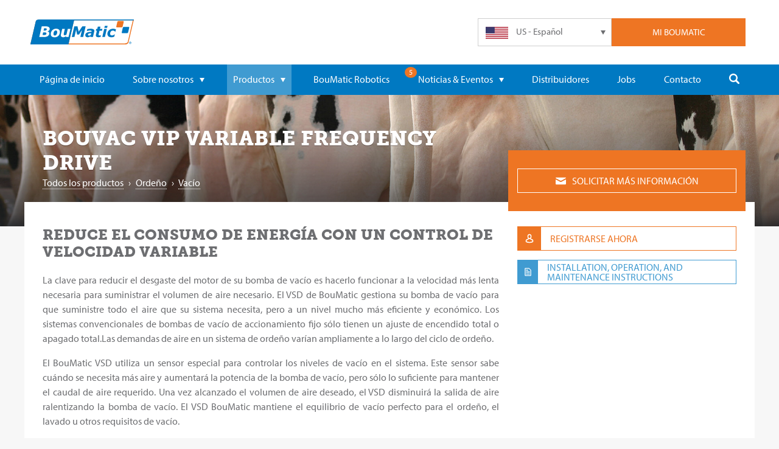

--- FILE ---
content_type: text/html; charset=UTF-8
request_url: https://boumatic.com/us_es/productos/bouvac-vip-variable-frequency-drive/
body_size: 10076
content:







<!DOCTYPE html>
<html lang="es">
<head>
	<meta charset="UTF-8">
	<meta name="viewport" content="width=device-width, initial-scale=1">

		<link rel="shortcut icon" href="/favicon.ico" type="image/x-icon">
	<link rel="icon" href="/favicon.ico" type="image/x-icon">

		<meta name="apple-mobile-web-app-title" content="BouMatic (es)" />
	<meta name="application-name" content="BouMatic (es)" />
	<meta name="msapplication-config" content=“/assets/icons/browserconfig.xml” />
	<meta name="theme-color" content="#0079c2" />
	<link rel="apple-touch-icon" sizes="180x180" href="/assets/img/icons/apple-touch-icon-180.png" />
	<link rel="manifest" href="/assets/img/icons/manifest.json" />
	<link rel="icon" type="image/png" href="/assets/img/icons/favicon-32.png" sizes="32x32" />
	<link rel="icon" type="image/png" href="/assets/img/icons/favicon-16.png" sizes="16x16" />

	<meta name="facebook-domain-verification" content="aodcp6h1jrdweh8qgqm172dfyvlaf9"/>
	<meta name="google-site-verification" content="ZGam9RQ9jQ8Pq0AMUvGhACY0mxvQyJ4kZ7461gdeOfk" />

				
	
		
	
	<link rel="stylesheet" type="text/css" href="/css/main.css">

	<!-- TypeKit -->
	<script src="https://use.typekit.net/ewe4npv.js"></script>
	<script>try{Typekit.load({ async: false });}catch(e){}</script>

	<script type="text/javascript">
		var _ss = _ss || [];
		_ss.push(['_setDomain', 'https://koi-3QNLZ0M3CG.marketingautomation.services/net']);
		_ss.push(['_setAccount', 'KOI-48J6F0II4O']);
		_ss.push(['_trackPageView']);

		(function () {
			window.runKoiTracking = function () {
				if (window.koiTrackingRan) {
					return;
				}

				
				window.koiTrackingRan = true;
				var ss = document.createElement('script');
				ss.type = 'text/javascript';
				ss.async = true;
				ss.src = 'https://KOI-3QNLZ0M3CG.marketingautomation.services/client/ss.js?ver=2.4.0';
				var scr = document.getElementsByTagName('script')[0];
				scr.parentNode.insertBefore(ss, scr);
			};
					})();
	</script>
<title>BouVac VIP Variable Frequency Drive | BouMatic</title>
<script>dl = [];
(function(w,d,s,l,i){w[l]=w[l]||[];w[l].push({'gtm.start':
new Date().getTime(),event:'gtm.js'});var f=d.getElementsByTagName(s)[0],
j=d.createElement(s),dl=l!='dataLayer'?'&l='+l:'';j.async=true;j.src=
'https://www.googletagmanager.com/gtm.js?id='+i+dl;f.parentNode.insertBefore(j,f);
})(window,document,'script','dl','GTM-N4X3VW7');
</script>
<script>!function(f,b,e,v,n,t,s){if(f.fbq)return;n=f.fbq=function(){n.callMethod?
n.callMethod.apply(n,arguments):n.queue.push(arguments)};if(!f._fbq)f._fbq=n;
n.push=n;n.loaded=!0;n.version='2.0';n.queue=[];t=b.createElement(e);t.async=!0;
t.src=v;s=b.getElementsByTagName(e)[0];s.parentNode.insertBefore(t,s)}(window,
document,'script','https://connect.facebook.net/en_US/fbevents.js');
fbq('init', '1092299681534471');
fbq('track', 'PageView');
</script><meta name="referrer" content="no-referrer-when-downgrade">
<meta name="robots" content="all">
<meta content="es" property="og:locale">
<meta content="da" property="og:locale:alternate">
<meta content="de" property="og:locale:alternate">
<meta content="fr" property="og:locale:alternate">
<meta content="nl" property="og:locale:alternate">
<meta content="en" property="og:locale:alternate">
<meta content="BouMatic" property="og:site_name">
<meta content="website" property="og:type">
<meta content="https://boumatic.com/us_es/productos/bouvac-vip-variable-frequency-drive/" property="og:url">
<meta content="BouVac VIP Variable Frequency Drive" property="og:title">
<meta name="twitter:card" content="summary_large_image">
<meta name="twitter:creator" content="@">
<meta name="twitter:title" content="BouVac VIP Variable Frequency Drive">
<meta name="google-site-verification" content="5S9pMskkOs5q1oioLs3nEmFseh_rLftJhUI_x8z9y2c">
<link href="https://boumatic.com/us_es/productos/bouvac-vip-variable-frequency-drive/" rel="canonical">
<link href="https://boumatic.com/us_es/" rel="home">
<link href="https://boumatic.com" rel="alternate" hreflang="x-default">
<link href="https://boumatic.com/cpresources/75bc1f34/ccc.css?v=1765809726" rel="stylesheet">
<script>var cccSiteUrl = "https://boumatic.com/us_es/";</script></head>

<body id="productos"><noscript><iframe src="https://www.googletagmanager.com/ns.html?id=GTM-N4X3VW7"
height="0" width="0" style="display:none;visibility:hidden"></iframe></noscript>

<noscript><img height="1" width="1" style="display:none"
src="https://www.facebook.com/tr?id=1092299681534471&ev=PageView&noscript=1" /></noscript>

	<div class="loading-overlay" style="display: none">
	<div class="square-spinner square-spinner--large"></div>
</div>
	

	<div id="container-main">
		<div class="warning cookie-consent">
		Esta página web utiliza cookies para almacenar su región de venta de BouMatic preferida y el idioma que haya elegido.
		<a href="javascript:;" class="btn inverted">VALE</a>
	</div>
		
		
						

<nav id="container-mobile-navigation">
	<img id="nav-icon-close" src="/assets/img/icons/close-button.svg" width="34" height="34" alt="cerrar la navegación móvil" />
	<ul id="navigation-mobile" class="column">
		<li>
			<form autocomplete="off" action="https://boumatic.com/us_es/search/results/">
				<input type="search" name="q" placeholder="Buscar..." />
				<input type="submit" value="" class="hide">
			</form>
			<svg class="navigation-desktop__icon">
				<use xlink:href="/img/svg-sprite/svg_sprite.svg#search"></use>
			</svg>
		</li>
		<li>
			<a
				href="https://boumatic.com/us_es/"
							>
				Página de inicio
			</a>
		</li>
		<li>
							<a
					href="https://boumatic.com/us_es/sobre-nosotros/"
									>
					Sobre nosotros
					<svg class="dropdown-arrow">
						<use xlink:href="/img/svg-sprite/svg_sprite.svg#dropdown-arrow"></use>
					</svg>
				</a>
						<ul>
									<li>
						<a
								href="https://boumatic.com/us_es/85-years-of-boumatic/"
														>
							85 years of BouMatic
						</a>
					</li>
													<li>
						<a
								href="https://boumatic.com/us_es/what-is-boumatic-club/"
														>
							Que es BouMatic Club
						</a>
					</li>
											</ul>
		</li>
		<li>
							<a
					href="https://boumatic.com/us_es/productos/"
					class="active"				>
					Productos
					<svg class="dropdown-arrow">
						<use xlink:href="/img/svg-sprite/svg_sprite.svg#dropdown-arrow"></use>
					</svg>
				</a>
						<ul id="navigation-mobile__products__drop-down">
													<li>
						<a
							href="https://boumatic.com/us_es/categorías-de-producto/us-1/products/robotics/"
													>
														<img class="icon-product" src="https://documents.boumatic.com/img/icons/categories/icon-robotics-gray.svg?v=1582713449" alt="Robótica" />
							Robótica
						</a>
					</li>
									<li>
						<a
							href="https://boumatic.com/us_es/categorías-de-producto/us-1/products/stalls/"
													>
														<img class="icon-product" src="https://documents.boumatic.com/img/icons/categories/icon-stalls-gray.svg?v=1582713449" alt="Casillas" />
							Casillas
						</a>
					</li>
									<li>
						<a
							href="https://boumatic.com/us_es/categorías-de-producto/us-1/products/milking/"
													>
														<img class="icon-product" src="https://documents.boumatic.com/img/icons/categories/icon-milking-gray.svg?v=1582713449" alt="Ordeño" />
							Ordeño
						</a>
					</li>
									<li>
						<a
							href="https://boumatic.com/us_es/categorías-de-producto/us-1/products/automation/"
													>
														<img class="icon-product" src="https://documents.boumatic.com/img/icons/categories/icon-automation-gray.svg?v=1582713449" alt="Automatización" />
							Automatización
						</a>
					</li>
									<li>
						<a
							href="https://boumatic.com/us_es/categorías-de-producto/us-1/products/c-i-p/"
													>
														<img class="icon-product" src="https://documents.boumatic.com/img/icons/categories/icon-cip-gray.svg?v=1582713449" alt="C.I.P." />
							C.I.P.
						</a>
					</li>
									<li>
						<a
							href="https://boumatic.com/us_es/categorías-de-producto/us-1/products/feeding-systems/"
													>
														<img class="icon-product" src="https://documents.boumatic.com/img/icons/categories/cow_feeding_grey.svg?v=1708504096" alt="Sistemas de alimentación" />
							Sistemas de alimentación
						</a>
					</li>
									<li>
						<a
							href="https://boumatic.com/us_es/categorías-de-producto/us-1/products/manure-handling/"
													>
														<img class="icon-product" src="https://documents.boumatic.com/img/icons/categories/icon-manure-handling-gray.svg?v=1582713449" alt="Manipulación de estiércol suspendida" />
							Manipulación de estiércol suspendida
						</a>
					</li>
									<li>
						<a
							href="https://boumatic.com/us_es/categorías-de-producto/us-1/products/cooling/"
													>
														<img class="icon-product" src="https://documents.boumatic.com/img/icons/categories/icon-cooling-gray.svg?v=1582713449" alt="Refrigeración" />
							Refrigeración
						</a>
					</li>
									<li>
						<a
							href="https://boumatic.com/us_es/categorías-de-producto/us-1/products/sheep-and-goat/"
													>
														<img class="icon-product" src="https://documents.boumatic.com/img/icons/categories/icon-sheep-and-goat-gray.svg?v=1582713449" alt="Ovejas y Cabras" />
							Ovejas y Cabras
						</a>
					</li>
									<li>
						<a
							href="https://boumatic.com/us_es/categorías-de-producto/us-1/products/glacier/"
													>
														<img class="icon-product" src="https://documents.boumatic.com/img/icons/categories/GLACIER_Dbl_GRY.svg?v=1649427733" alt="Glacier" />
							Glacier
						</a>
					</li>
									<li>
						<a
							href="https://boumatic.com/us_es/categorías-de-producto/us-1/maintenance-and-service/maintenance/"
													>
														<img class="icon-product" src="https://documents.boumatic.com/img/icons/categories/icon-maintenance-gray.svg?v=1582713449" alt="Mantenimiento" />
							Mantenimiento
						</a>
					</li>
									<li>
						<a
							href="https://boumatic.com/us_es/categorías-de-producto/us-1/maintenance-and-service/animal-equipment-hygiene/"
													>
														<img class="icon-product" src="https://documents.boumatic.com/img/icons/categories/icon-animal-hygiene-gray.svg?v=1582713449" alt="Higiene de animales" />
							Higiene de animales
						</a>
					</li>
									<li>
						<a
							href="https://boumatic.com/us_es/categorías-de-producto/us-1/maintenance-and-service/equipment-hygeine/"
													>
														<img class="icon-product" src="https://documents.boumatic.com/img/icons/categories/icon-equipment-hygiene-gray.svg?v=1582713449" alt="Higiene del equipo" />
							Higiene del equipo
						</a>
					</li>
									<li>
						<a
							href="https://boumatic.com/us_es/categorías-de-producto/us-1/maintenance-and-service/supplies/"
													>
														<img class="icon-product" src="https://documents.boumatic.com/img/icons/categories/icon-supplies-gray.svg?v=1582713449" alt="Artículos de consumo" />
							Artículos de consumo
						</a>
					</li>
									<li>
						<a
							href="https://boumatic.com/us_es/categorías-de-producto/us-1/maintenance-and-service/cow-comfort/"
													>
														<img class="icon-product" src="https://documents.boumatic.com/img/icons/categories/icon-cow-comfort-gray.svg?v=1582713449" alt="Comodidad de vaca" />
							Comodidad de vaca
						</a>
					</li>
													<li>
						<a href="https://boumatic.com/us_es/promociones-de-venta/">
							<svg class="icon-product">
								<use xlink:href="/img/svg-sprite/svg_sprite.svg#promotions"></use>
							</svg>
							Todas las ofertas de productos
						</a>
					</li>
																					<li>
						<a href="https://boumatic.com/us_es/testimonials/">
							<svg class="icon-product">
								<use xlink:href="/img/svg-sprite/svg_sprite.svg#chat"></use>
							</svg>
							Testimonials
						</a>
					</li>
													<li>
						<a href="https://boumatic.com/us_es/biblioteca-tecnica-public/">
							<svg class="icon-product">
								<use xlink:href="/img/svg-sprite/svg_sprite.svg#file"></use>
							</svg>
							SDS Library
						</a>
					</li>
							</ul>
		</li>
		<li>
			<a
				href="https://boumatic.com/us_es/robotics/"
							>
				BouMatic Robotics
			</a>
		</li>
							<li class="dead-end">
				<a
					href="javascript:;"
									>
					Noticias &amp; Eventos
					<svg class="dropdown-arrow">
						<use xlink:href="/img/svg-sprite/svg_sprite.svg#dropdown-arrow"></use>
					</svg>
				</a>
				<ul>
					<li>
						<a
							href="https://boumatic.com/us_es/noticias/"
													>
							Noticias
						</a>
					</li>
					<li>
						<a
							href="https://boumatic.com/us_es/eventos/"
													>
							Eventos
						</a>
					</li>
																					<li>
							<a
								href="https://boumatic.com/us_es/expert-blog/"
															>
								Expert blog
							</a>
						</li>
									</ul>
			</li>
							<li>
				<a
					href="https://boumatic.com/us_es/distribuidores/"
									>
					Distribuidores
				</a>
			</li>
							<li>
				<a
					href="https://boumatic.com/us_es/empleos/"
									>
					Jobs
				</a>
		</li>
							<li>
				<a
					href="https://boumatic.com/us_es/contacto/"
									>
					Contacto
				</a>
			</li>
		        	</ul>
</nav>

	<div class="overlay align-center-middle"></div>

	<div id="container-website">
		<div class="header-top-bar row-full-width">
			<div class="row small-collapse">
				<div id="header-top-bar__container" class="column align-middle">
					<a href="https://boumatic.com/us_es/" class="medium-3 medium-push-1 large-6 column logo hide-for-small-only ">
													<img src="/assets/img/layout/logo-boumatic.svg" width="393" height="86" alt="BouMatic (es)" />
											</a>
					<div class="small-2 medium-1 medium-pull-3 column align-center-middle hide-for-large" id="header-top-bar__btn-mobile-nav">
						<div id="nav-icon">
							<span></span>
							<span></span>
							<span></span>
							<span></span>
						</div>
					</div>
					<div class="small-10 medium-8 large-6 column align-right-flex header-top-bar__container__button-bar">
						<ul class="small-6 medium-3 column header-top-bar__btn-login">
			<li>Mi BouMatic</li>
	</ul>
						<ul class="small-6 medium-3 column header-top-bar__language-selector">
	<svg class="dropdown-arrow">
		<use xlink:href="/img/svg-sprite/svg_sprite.svg#dropdown-arrow"></use>
	</svg>

			
	<li class="current">
		<a href="javascript:;">
			<img class="flag" src="/assets/img/flags/us-es.svg" width="37" height="20" alt="US - Español" />
			<span class="show-for-small-only">US - ES</span><span class="hide-for-small-only">US - Español</span>
		</a>
	</li>

									
										
						<li class="hide">
				<a href="https://boumatic.com/us_es/language-select/change-language/?localeAndRegion=us_en&amp;regionId=280&amp;currentRegionId=280&amp;elementId=1253871&amp;elementType=entry">
					<img class="flag" src="/assets/img/flags/us-en.svg" width="37" height="20" alt="US - English" />
					<span class="show-for-small-only">US - EN</span><span class="hide-for-small-only">US - English</span>
				</a>
			</li>
											
										
														
										
						<li class="hide">
				<a href="https://boumatic.com/us_es/language-select/change-language/?localeAndRegion=eu_en&amp;regionId=281&amp;currentRegionId=280&amp;elementId=1253871&amp;elementType=entry">
					<img class="flag" src="/assets/img/flags/eu-en.svg" width="37" height="20" alt="Europe - English" />
					<span class="show-for-small-only">EU - EN</span><span class="hide-for-small-only">Europe - English</span>
				</a>
			</li>
											
										
						<li class="hide">
				<a href="https://boumatic.com/us_es/language-select/change-language/?localeAndRegion=eu_nl&amp;regionId=281&amp;currentRegionId=280&amp;elementId=1253871&amp;elementType=entry">
					<img class="flag" src="/assets/img/flags/eu-nl.svg" width="37" height="20" alt="Europe - Nederlands" />
					<span class="show-for-small-only">EU - NL</span><span class="hide-for-small-only">Europe - Nederlands</span>
				</a>
			</li>
											
										
						<li class="hide">
				<a href="https://boumatic.com/us_es/language-select/change-language/?localeAndRegion=eu_fr&amp;regionId=281&amp;currentRegionId=280&amp;elementId=1253871&amp;elementType=entry">
					<img class="flag" src="/assets/img/flags/eu-fr.svg" width="37" height="20" alt="Europe - Français" />
					<span class="show-for-small-only">EU - FR</span><span class="hide-for-small-only">Europe - Français</span>
				</a>
			</li>
											
										
						<li class="hide">
				<a href="https://boumatic.com/us_es/language-select/change-language/?localeAndRegion=eu_de&amp;regionId=281&amp;currentRegionId=280&amp;elementId=1253871&amp;elementType=entry">
					<img class="flag" src="/assets/img/flags/eu-de.svg" width="37" height="20" alt="Europe - Deutsch" />
					<span class="show-for-small-only">EU - DE</span><span class="hide-for-small-only">Europe - Deutsch</span>
				</a>
			</li>
											
										
						<li class="hide">
				<a href="https://boumatic.com/us_es/language-select/change-language/?localeAndRegion=eu_da&amp;regionId=281&amp;currentRegionId=280&amp;elementId=1253871&amp;elementType=entry">
					<img class="flag" src="/assets/img/flags/eu-da.svg" width="37" height="20" alt="Europe - Dansk" />
					<span class="show-for-small-only">EU - DA</span><span class="hide-for-small-only">Europe - Dansk</span>
				</a>
			</li>
											
										
						<li class="hide">
				<a href="https://boumatic.com/us_es/language-select/change-language/?localeAndRegion=eu_ru&amp;regionId=281&amp;currentRegionId=280&amp;elementId=1253871&amp;elementType=entry">
					<img class="flag" src="/assets/img/flags/eu-ru.svg" width="37" height="20" alt="Europe - Русский" />
					<span class="show-for-small-only">EU - RU</span><span class="hide-for-small-only">Europe - Русский</span>
				</a>
			</li>
														
										
						<li class="hide">
				<a href="https://boumatic.com/us_es/language-select/change-language/?localeAndRegion=ca_en&amp;regionId=2411&amp;currentRegionId=280&amp;elementId=1253871&amp;elementType=entry">
					<img class="flag" src="/assets/img/flags/ca-en.svg" width="37" height="20" alt="Canada - English" />
					<span class="show-for-small-only">CA - EN</span><span class="hide-for-small-only">Canada - English</span>
				</a>
			</li>
											
										
						<li class="hide">
				<a href="https://boumatic.com/us_es/language-select/change-language/?localeAndRegion=ca_fr&amp;regionId=2411&amp;currentRegionId=280&amp;elementId=1253871&amp;elementType=entry">
					<img class="flag" src="/assets/img/flags/ca-fr.svg" width="37" height="20" alt="Canada - Français" />
					<span class="show-for-small-only">CA - FR</span><span class="hide-for-small-only">Canada - Français</span>
				</a>
			</li>
						</ul>
						<div class="login-box column hide">
			<div class="login-box__box">
			<form id="login-form" method="post" accept-charset="UTF-8">
				<input type="hidden" name="CRAFT_CSRF_TOKEN" value="oqaQCjjXZniVHlNUtzVxvw0vhNZvToSoX2Nx5dTL6Mu1LFxHJgIyvs709T5o5x43rFQLAfZXGNdaVtCTBirsxwUJB7O6gYmD0k4wEX86Ae4=">
				<input type="hidden" name="action" value="users/login">
				<input
					id="login-box-login-name"
					name="loginName"
					value=""
					type="text"
					autocomplete="username"
					placeholder="Nombre de usuario o correo electrónico"
				/>
				<input
					id="login-box-password"
					name="password"
					type="password"
					placeholder="Contraseña"
					autocomplete="current-password"
				/>
				<div class="toggle-with-text">
					<label class="switch on-color-light">
						<input type="checkbox" name="rememberMe" value="1" />
						<span class="slider round"></span>
					    <span>Recúerdame</span>
					</label>
				</div>
				<input type="submit" class="btn btn-login" value="inicio de sesión">
				<a href="https://boumatic.com/us_es/user/registration/" class="btn btn-register">registrarse</a>
			</form>
						<div class="small" style="text-align: center;">
				<a href="https://boumatic.com/us_es/user/forgot-password/">¿Ha olvidado su contraseña</a>
			</div>
		</div>
	</div>
					</div>
				</div>
			</div>
		</div>

		<div class="row show-for-small-only align-center" id="header-logo-bar">
			<a href="https://boumatic.com/us_es/" class="logo column ">
									<img src="/assets/img/layout/logo-boumatic.svg" alt="BouMatic (es)" />
							</a>
		</div>

			
<div data-news-counter="5" style="display:none;"></div>

					

<nav id="navigation-desktop__container" class="row-full-width hide-for-small-only hide-for-medium-only">
	<div class="row">
		<ul id="navigation-desktop" class="column">
			<li>
				<a
					href="https://boumatic.com/us_es/"
									>
					Página de inicio
				</a>
			</li>

						<li>
									<a
						href="https://boumatic.com/us_es/sobre-nosotros/"
											>
						Sobre nosotros
						<svg class="dropdown-arrow">
							<use xlink:href="/img/svg-sprite/svg_sprite.svg#dropdown-arrow"></use>
						</svg>
					</a>
								<ul class="nav-drop-down">
											<li>
							<a
								href="https://boumatic.com/us_es/85-years-of-boumatic/"
															>
								85 years of BouMatic
							</a>
						</li>
																<li>
							<a
								href="https://boumatic.com/us_es/what-is-boumatic-club/"
															>
								Que es BouMatic Club
							</a>
						</li>
														</ul>
			</li>

			<li>
									<a
						href="https://boumatic.com/us_es/productos/"
						class="active"					>
						Productos
						<svg class="dropdown-arrow">
							<use xlink:href="/img/svg-sprite/svg_sprite.svg#dropdown-arrow"></use>
						</svg>
					</a>
								<div id="navigation-desktop__products__drop-down" class="medium-12 column nav-drop-down">
					<div class="row">
																																	<ul class="medium-4 column navigation-desktop__products__drop-down__col">
															<li>
									<a
										href="https://boumatic.com/us_es/categorías-de-producto/us-1/products/robotics/"
																			>
																				<img class="icon-product" src="https://documents.boumatic.com/img/icons/categories/icon-robotics.svg?v=1582713449" alt="Robótica" />
										Robótica
									</a>
								</li>
																																			<li>
									<a
										href="https://boumatic.com/us_es/categorías-de-producto/us-1/products/stalls/"
																			>
																				<img class="icon-product" src="https://documents.boumatic.com/img/icons/categories/icon-stalls.svg?v=1582713449" alt="Casillas" />
										Casillas
									</a>
								</li>
																																			<li>
									<a
										href="https://boumatic.com/us_es/categorías-de-producto/us-1/products/milking/"
																			>
																				<img class="icon-product" src="https://documents.boumatic.com/img/icons/categories/icon-milking.svg?v=1582713449" alt="Ordeño" />
										Ordeño
									</a>
								</li>
																																			<li>
									<a
										href="https://boumatic.com/us_es/categorías-de-producto/us-1/products/automation/"
																			>
																				<img class="icon-product" src="https://documents.boumatic.com/img/icons/categories/icon-automation.svg?v=1582713449" alt="Automatización" />
										Automatización
									</a>
								</li>
																																			<li>
									<a
										href="https://boumatic.com/us_es/categorías-de-producto/us-1/products/c-i-p/"
																			>
																				<img class="icon-product" src="https://documents.boumatic.com/img/icons/categories/icon-cip.svg?v=1582713449" alt="C.I.P." />
										C.I.P.
									</a>
								</li>
															</ul>
								<ul class="medium-4 column navigation-desktop__products__drop-down__col">
																																			<li>
									<a
										href="https://boumatic.com/us_es/categorías-de-producto/us-1/products/feeding-systems/"
																			>
																				<img class="icon-product" src="/assets/img/icons/categories/icon-fallback.svg" alt="Sistemas de alimentación" />
										Sistemas de alimentación
									</a>
								</li>
																																			<li>
									<a
										href="https://boumatic.com/us_es/categorías-de-producto/us-1/products/manure-handling/"
																			>
																				<img class="icon-product" src="https://documents.boumatic.com/img/icons/categories/icon-manure-handling.svg?v=1582713451" alt="Manipulación de estiércol suspendida" />
										Manipulación de estiércol suspendida
									</a>
								</li>
																																			<li>
									<a
										href="https://boumatic.com/us_es/categorías-de-producto/us-1/products/cooling/"
																			>
																				<img class="icon-product" src="https://documents.boumatic.com/img/icons/categories/icon-cooling.svg?v=1582713449" alt="Refrigeración" />
										Refrigeración
									</a>
								</li>
																																			<li>
									<a
										href="https://boumatic.com/us_es/categorías-de-producto/us-1/products/sheep-and-goat/"
																			>
																				<img class="icon-product" src="https://documents.boumatic.com/img/icons/categories/icon-sheep-and-goat.svg?v=1582713449" alt="Ovejas y Cabras" />
										Ovejas y Cabras
									</a>
								</li>
																																			<li>
									<a
										href="https://boumatic.com/us_es/categorías-de-producto/us-1/products/glacier/"
																			>
																				<img class="icon-product" src="https://documents.boumatic.com/img/icons/categories/GLACIER_Dbl_WHT.png?v=1649185600" alt="Glacier" />
										Glacier
									</a>
								</li>
															</ul>
								<ul class="medium-4 column navigation-desktop__products__drop-down__col">
																																			<li>
									<a
										href="https://boumatic.com/us_es/categorías-de-producto/us-1/maintenance-and-service/maintenance/"
																			>
																				<img class="icon-product" src="https://documents.boumatic.com/img/icons/categories/icon-maintenance.svg?v=1582713449" alt="Mantenimiento" />
										Mantenimiento
									</a>
								</li>
																																			<li>
									<a
										href="https://boumatic.com/us_es/categorías-de-producto/us-1/maintenance-and-service/animal-equipment-hygiene/"
																			>
																				<img class="icon-product" src="https://documents.boumatic.com/img/icons/categories/icon-animal-hygiene.svg?v=1582713449" alt="Higiene de animales" />
										Higiene de animales
									</a>
								</li>
																																			<li>
									<a
										href="https://boumatic.com/us_es/categorías-de-producto/us-1/maintenance-and-service/equipment-hygeine/"
																			>
																				<img class="icon-product" src="https://documents.boumatic.com/img/icons/categories/icon-equipment-hygiene.svg?v=1582713449" alt="Higiene del equipo" />
										Higiene del equipo
									</a>
								</li>
																																			<li>
									<a
										href="https://boumatic.com/us_es/categorías-de-producto/us-1/maintenance-and-service/supplies/"
																			>
																				<img class="icon-product" src="https://documents.boumatic.com/img/icons/categories/icon-supplies.svg?v=1582713449" alt="Artículos de consumo" />
										Artículos de consumo
									</a>
								</li>
																																			<li>
									<a
										href="https://boumatic.com/us_es/categorías-de-producto/us-1/maintenance-and-service/cow-comfort/"
																			>
																				<img class="icon-product" src="https://documents.boumatic.com/img/icons/categories/icon-cow-comfort.svg?v=1582713449" alt="Comodidad de vaca" />
										Comodidad de vaca
									</a>
								</li>
															</ul>
								<ul class="medium-4 column navigation-desktop__products__drop-down__col">
																						</ul>
																		</div>
					<div class="row">
													<div class="column medium-6 half-padding-right">
								<a
									href="https://boumatic.com/us_es/promociones-de-venta/"
									class="btn btn-secondary in-nav "
								>
									<svg class="navigation-desktop__icon">
										<use xlink:href="/img/svg-sprite/svg_sprite.svg#promotions"></use>
									</svg>
									Todas las ofertas de productos
								</a>
							</div>
																									<div class="column medium-6 half-padding-left">
								<a
									href="https://boumatic.com/us_es/testimonials/"
									class="btn btn-secondary in-nav "
								>
									<svg class="navigation-desktop__icon">
										<use xlink:href="/img/svg-sprite/svg_sprite.svg#chat"></use>
									</svg>
									Testimonials
								</a>
							</div>
											</div>
											<div class="row">
							<div class="column">
								<a
									href="https://boumatic.com/us_es/biblioteca-tecnica-public/"
									class="btn btn-secondary in-nav "
								>
									<svg class="navigation-desktop__icon">
										<use xlink:href="/img/svg-sprite/svg_sprite.svg#file"></use>
									</svg>
									SDS Library
								</a>
							</div>
						</div>
									</div>
			</li>
			<li>
				<a
					href="https://boumatic.com/us_es/robotics/"
									>
					BouMatic Robotics
				</a>
			</li>
										<li class="dead-end">
					<div class="news-counter-ball" style="display:none;"></div>
					<a
						href="javascript:;"
											>
						Noticias &amp; Eventos
						<svg class="dropdown-arrow">
							<use xlink:href="/img/svg-sprite/svg_sprite.svg#dropdown-arrow"></use>
						</svg>
					</a>
					<ul class="nav-drop-down">
													<li>
								<a
									href="https://boumatic.com/us_es/noticias/"
																	>
									Noticias
								</a>
							</li>
																			<li>
								<a
									href="https://boumatic.com/us_es/eventos/"
																	>
									Eventos
								</a>
							</li>
																															<li>
								<a
									href="https://boumatic.com/us_es/expert-blog/"
																	>
									Expert blog
								</a>
							</li>
											</ul>
				</li>
										<li>
					<a
						href="https://boumatic.com/us_es/distribuidores/"
											>
						Distribuidores
					</a>
				</li>
															<li>
						<a
							href="https://boumatic.com/us_es/empleos/"
													>
							Jobs
						</a>
					</li>
													<li>
						<a
							href="https://boumatic.com/us_es/contacto/"
													>
							Contacto
						</a>
					</li>
										<li id="navigation-desktop__search">
				<a href="javascript:;">
					<svg class="navigation-desktop__icon">
						<use xlink:href="/img/svg-sprite/svg_sprite.svg#search"></use>
					</svg>
				</a>
			</li>
		</ul>
	</div>
</nav>
		
		<div id="search-desktop" class="row-full-width hide-for-small-only">
			<div class="row">
				<form autocomplete="off" action="https://boumatic.com/us_es/search/results/">
					<input type="search" name="q" placeholder="Escriba sus términos de búsqueda y presione la tecla Entrar..." />
					<input type="submit" value="" class="hide">
				</form>
				<span class="search-desktop__close">&#10006;</span>
			</div>
		</div>

		<div id="container-nav-push">
				
	
								
						<div
		id="header-hero"
		class="no-swiper"
 		style="background-image: linear-gradient(to top, rgba(29, 32, 36, .9), rgba(29, 32, 36, .7) 10%, rgba(29, 32, 36, 0) 180px), url('https://documents.boumatic.com/img/hero/fallback/_heroImageDesktop/cows-8.jpg?v=1765809761%2C0.24%2C0.5'); background-position: 24% 50%;"
	>
		<div class="row page-header column">
			<div class="medium-8 xlarge-9 column">
				<h1>BouVac VIP Variable Frequency Drive</h1>
				<ul class="breadcrumbs">
																											<li><a href="https://boumatic.com/us_es/productos/">Todos los productos</a></li>
					<span>&#x203A;</span>
																		<li><a href="https://boumatic.com/us_es/categorías-de-producto/us-1/products/milking/">Ordeño</a></li>
																															<span>&#x203A;</span>									<li><a href="https://boumatic.com/us_es/categorías-de-producto/us-1/products/milking/vacuum/">Vacío</a></li>
																																																																																																																									</ul>
			</div>
							<div class="medium-4 xlarge-3 column btn-info-request-container align-center-middle ">
					<a href="https://boumatic.com/us_es/contacto/?subject=BouVac VIP Variable Frequency Drive info request&type=info" class="btn btn-info-request btn-primary">
						<svg class="navigation-desktop__icon">
							<use xlink:href="/img/svg-sprite/svg_sprite.svg#mail"></use>
						</svg>
						Solicitar más información
					</a>
				</div>
					</div>
	</div>

	<div id="container-background" class="column">
				<div class="row container-content">
			<div class="container-content-inner">
																																																																																																																			
												
				<aside class="build-block small-12 medium-4 medium-push-8 xlarge-3 xlarge-push-9">
																<a href="https://boumatic.com/us_es/user/registration" class="btn btn-secondary with-icon special">
							<svg>
								<use xlink:href="/img/svg-sprite/svg_sprite.svg#user"></use>
							</svg>
							registrarse ahora
						</a>
																																												<a href="https://boumatic.com/us_es/modals/modal-file-download?regionId=280&entryId=1253871&fileId=1975197&fileType=btn" class="btn btn-secondary with-icon modal-info" data-effect="mfp-zoom-in">
	<svg>
		<use xlink:href="/img/svg-sprite/svg_sprite.svg#file"></use>
	</svg>
	Installation, Operation, and Maintenance Instructions
	</a>
																																			</aside>

				<div class="build-block small-12 medium-8 medium-pull-4 xlarge-9 xlarge-pull-3">
					<h2>REDUCE EL CONSUMO DE ENERGÍA CON UN CONTROL DE VELOCIDAD VARIABLE</h2>					<p>La clave para reducir el desgaste del motor de su bomba de vacío es hacerlo funcionar a la velocidad más lenta necesaria para suministrar el volumen de aire necesario. El VSD de BouMatic gestiona su bomba de vacío para que suministre todo el aire que su sistema necesita, pero a un nivel mucho más eficiente y económico. Los sistemas convencionales de bombas de vacío de accionamiento fijo sólo tienen un ajuste de encendido total o apagado total.Las demandas de aire en un sistema de ordeño varían ampliamente a lo largo del ciclo de ordeño.</p>

<p>El BouMatic VSD utiliza un sensor especial para controlar los niveles de vacío en el sistema. Este sensor sabe cuándo se necesita más aire y aumentará la potencia de la bomba de vacío, pero sólo lo suficiente para mantener el caudal de aire requerido. Una vez alcanzado el volumen de aire deseado, el VSD disminuirá la salida de aire ralentizando la bomba de vacío. El VSD BouMatic mantiene el equilibrio de vacío perfecto para el ordeño, el lavado u otros requisitos de vacío.</p>


<p>Investigaciones científicas recientes han determinado que la cantidad de flujo de aire realmente utilizada para el ordeño en "estado estacionario" -cuando todas las unidades de ordeño están conectadas sin pezoneras chirriantes ni fugas de aire- es de tan sólo 1 a 2 cfm (30 a 60 L/min) por unidad. Hay momentos durante el ordeño en los que se requiere un flujo de aire adicional, como cuando se fijan las unidades, cuando hay una pezonera que chilla o cuando se cae una unidad de ordeño. También hay momentos durante la limpieza del sistema de ordeño en que se necesita flujo de aire adicional, como cuando un inyector de aire admite aire atmosférico en la línea de leche para formar una "babosa de lavado". Un variador de velocidad BouMatic es la forma de lograr la cantidad correcta de flujo de aire para su sistema.</p>
				</div>
			
																						    				    				    				    				    				            	
	
			<div class="build-block small-12 cb-text medium-8">
									<h2>LAS VENTAJAS DE UN VISTAZO</h2>						<p>CONSEGUIR AHORROS ELÉCTRICOS</p>
<ul><li>Las pruebas realizadas en las granjas han permitido ahorrar más de un 60% de electricidad. Las bombas de vacío de velocidad constante producen mucho más caudal de aire del necesario para el ordeño o para la limpieza de un sistema de ordeño. Tradicionalmente, se utilizan una o más bombas de vacío para producir un caudal de aire constante mínimo de 170 L/min por unidad de ordeño.</li></ul>
<p>FUNCIONAMIENTO MÁS SILENCIOSO</p>
<ul><li>Una bomba de vacío equipada con un variador de velocidad BouMatic funcionará frecuentemente a la mitad de las RPM a las que funcionaría si no estuviera equipada con un variador de velocidad. Cuando una bomba de vacío funciona a velocidades más lentas, es más silenciosa.</li></ul>
<p>PANTALLA ANTIRRUIDO</p>
<ul><li>El controlador incorpora un escudo electrónico contra el ruido para que el funcionamiento del VSD no interfiera con las comunicaciones electrónicas de los sistemas informatizados.</li></ul>
<p>PROLONGA LA VIDA ÚTIL DE LA BOMBA DE VACÍO</p>
<ul><li>Reducción del desgaste de la bomba de vacío al disminuir las RPM.</li></ul>
<p>ESTADO DE FUNCIONAMIENTO OPCIONAL</p>
<ul><li>Un interruptor del sistema ofrece la opción de alternar entre el funcionamiento a velocidad variable y a velocidad constante.</li></ul>
<p>CUMPLE LAS NORMAS DE SEGURIDAD</p>
<ul><li>Controlador con certificación CSA, UL o CE: la prueba de seguridad y calidad de todo el mundo.</li></ul>
<p>USO PARA BOMBAS DE RESERVA</p>
<ul><li>El controlador BouMatic BouVac VIP puede instalarse para hacer funcionar una segunda bomba de vacío de reserva.</li></ul>
		</div>
	            				    											    				    				    				    				    				            					<figure class="build-block small-12 align-img-top medium-4">
									<img src="https://documents.boumatic.com/img/visuals/bouvac-vip-variable-frequency-drive/_bodyImage/vsd_ACS580_Catalogue_RevH_FR-3.jpg?v=1765811254" width="1200" height="1365" alt="">
					</figure>
	            				    				</div>
		</div>
	</div>
	
			<footer class="row">
									<div class="social-icons">
				<a href="https://www.linkedin.com/company/boumatic" target="_blank">
			<svg class="icon-footer">
				<use xlink:href="/img/svg-sprite/svg_sprite.svg#linkedin"></use>
			</svg>
		</a>
				<a href="https://www.facebook.com/BouMatic" target="_blank">
			<svg class="icon-footer">
				<use xlink:href="/img/svg-sprite/svg_sprite.svg#facebook"></use>
			</svg>
		</a>
				<a href="https://www.youtube.com/user/boumatic" target="_blank">
			<svg class="icon-footer">
				<use xlink:href="/img/svg-sprite/svg_sprite.svg#youtube"></use>
			</svg>
		</a>
				<a href="https://www.instagram.com/weareboumatic" target="_blank">
			<svg class="icon-footer">
				<use xlink:href="/img/svg-sprite/svg_sprite.svg#instagram"></use>
			</svg>
		</a>
	</div>
								<div>
																				© 2026 BouMatic (es) - Todos los derechos reservados
											- <a class="text-link" href="https://boumatic.com/us_es/privacy-policy/">Privacy policy</a>
																					- <a class="text-link" href="https://boumatic.com/us_es/cookie-policy/">Cookie policy</a>
									</div>
			</footer>
		</div>
	</div>
</div>

<script>
	window.locale = "es";
	window.siteUrl = "https://boumatic.com/us_es/";
</script>

<script src="/js/all.js"></script>


<script>
    $(function () {
        // Init our own TypeScript code
        window.m = new main.Main();
        // SVG sprites support in IE
        svg4everybody();
        // SVG Injector
	    var mySVGsToInject = document.querySelectorAll('img.inject-me');
	    SVGInjector(mySVGsToInject);
	    		$(document).foundation();
		$('.js-timeline').Timeline();
		$('.modal-info').magnificPopup({
			type: 'ajax',
			removalDelay: 500, //delay removal by X to allow out-animation
			mainClass: 'mfp-fade',
			overflowY: 'hidden',
		});
		$('.modal-video').magnificPopup({
			type: 'iframe',
		});
    });
    </script>
<div id="ccc"><cookie-banner></cookie-banner></div><script type="application/ld+json">{"@context":"http://schema.org","@graph":[{"@type":"IndividualProduct","mainEntityOfPage":"https://boumatic.com/us_es/productos/bouvac-vip-variable-frequency-drive/","name":"BouVac VIP Variable Frequency Drive","url":"https://boumatic.com/us_es/productos/bouvac-vip-variable-frequency-drive/"},{"@id":"#identity","@type":"Organization"},{"@id":"#creator","@type":"Organization"},{"@type":"BreadcrumbList","description":"Breadcrumbs list","itemListElement":[{"@type":"ListItem","item":"https://boumatic.com/us_es/","name":"Página de inicio","position":1},{"@type":"ListItem","item":"https://boumatic.com/us_es/productos/","name":"Productos","position":2},{"@type":"ListItem","item":"https://boumatic.com/us_es/productos/bouvac-vip-variable-frequency-drive/","name":"BouVac VIP Variable Frequency Drive","position":3}],"name":"Breadcrumbs"}]}</script><script src="https://boumatic.com/cpresources/75bc1f34/ccc.js?v=1765809726"></script></body>
</html>


--- FILE ---
content_type: text/css
request_url: https://tags.srv.stackadapt.com/sa.css
body_size: -11
content:
:root {
    --sa-uid: '0-3807a31b-5144-55b4-7c39-553948220fde';
}

--- FILE ---
content_type: image/svg+xml
request_url: https://documents.boumatic.com/img/icons/categories/icon-maintenance.svg?v=1582713449
body_size: 685
content:
<?xml version="1.0" encoding="utf-8"?>
<!-- Generator: Adobe Illustrator 21.0.2, SVG Export Plug-In . SVG Version: 6.00 Build 0)  -->
<svg version="1.1" id="Layer_3" xmlns="http://www.w3.org/2000/svg" xmlns:xlink="http://www.w3.org/1999/xlink" x="0px" y="0px"
	 viewBox="0 0 512 512" enable-background="new 0 0 512 512" xml:space="preserve">
<path fill="#FFFFFF" d="M220.9,249.4c-56.1-48-105.2-88.4-152.3-131.1c-18.4-16.7-32.3-38.4-49.2-59C34.3,46,47,34.7,61.1,22.3
	c26.9,17.9,52.5,39.2,74.6,70.2c30.9,43.4,75.5,77.1,119.1,119.6c16.6-18.5,34.2-36.9,49.9-56.8c3.9-5,4.1-15.6,2-22.3
	C285.1,64.9,348.4-17.4,433.9,3.2c-16,16.2-30.1,31.7-45.4,45.9c-23.3,21.6-3.7,44.7-1.6,66.6c0.6,5.9,16.2,11.6,25.7,15.2
	c27.4,10.3,50.6,5,67.7-20.6c7.6-11.4,16.8-21.7,27.3-30.4c18.7,78.9-41.5,141.9-116.5,130.9c-9.3-1.4-21.6,2.9-29.2,8.8
	c-18.7,14.5-35.4,31.6-53.1,47.7c13.4,18.4,23,31.1,44.5,25.5c5.9-1.5,15.7,4.3,21.1,9.5c36.6,35.5,72.3,72,108.8,107.7
	c13.5,13.2,15.1,28.1,5.4,42.3c-8.6,12.6-19.8,24.3-31.9,33.5c-15.5,11.8-31.4,10.7-46.2-4.4c-35.1-36-71.2-70.9-106.2-107
	c-5.7-5.9-12.2-16.7-10.4-23c6-21.1-7.7-29.6-26-45.3c-18.5,20.8-37.4,41.1-55.1,62.5c-3.3,4-3.5,12.1-2.6,17.9
	c12.3,78.7-45.1,136.3-129.1,124c16.2-16.7,30-32.4,45.3-46.4c23.7-21.7,4.3-44.7,1.8-66.5c-0.7-6-16.3-11.4-25.8-15.1
	C76,372,53.6,376.7,36.4,401.3c-8,11.4-17.6,21.7-29.3,30.7c-11.3-34.7-4.7-64.3,16.3-90.1c24.7-30.4,58.3-46.5,96-37.9
	c26.2,5.9,40.9-1.3,57-18.9C187.3,273,201.8,264.4,220.9,249.4z"/>
</svg>


--- FILE ---
content_type: image/svg+xml
request_url: https://documents.boumatic.com/img/icons/categories/icon-equipment-hygiene.svg?v=1582713449
body_size: 521
content:
<?xml version="1.0" encoding="utf-8"?>
<!-- Generator: Adobe Illustrator 21.0.2, SVG Export Plug-In . SVG Version: 6.00 Build 0)  -->
<svg version="1.1" id="Layer_3" xmlns="http://www.w3.org/2000/svg" xmlns:xlink="http://www.w3.org/1999/xlink" x="0px" y="0px"
	 viewBox="0 0 512 512" enable-background="new 0 0 512 512" xml:space="preserve">
<path fill="#FFFFFF" d="M412.9,307.2c-6.7-27.3-19.7-51.9-35-75.2c-16.6-25.2-33.9-49.9-50.9-74.8C294.1,109,265.6,58.6,252.5,0
	c-0.5,1.4-0.8,2-1,2.7c-6.5,28.5-17,55.6-30.1,81.7c-17.6,35.2-39.8,67.5-62.3,99.6c-17.4,25-34.9,49.9-49.3,76.8
	c-19,35.7-27,73.2-20.1,113.6c6.4,37.6,21.4,70.7,49.6,96.9c30.2,28.1,66.7,40.5,107.6,41.4c33.6,0.8,65.3-5.5,94.3-23
	C409.3,448.5,426.9,363.9,412.9,307.2z M293.1,482.7l2.9-134.4l4.4,0c20.7,0.2,26.7-30.2,28.4-71.7c1.4-35-35-31-42.1-32.6
	c-7.1-1.6-34.9-1.3-34.9-1.3c-83.9-0.3-75.7,28.2-75.7,28.2s2.3,40.9,8.7,61.7c6.4,20.8,29.7,15.4,29.7,15.4l0.3,0l5.3,136.9
	c-63-14.6-109.9-71.1-109.9-138.5c0-78.5,63.7-142.2,142.2-142.2s142.2,63.7,142.2,142.2C394.5,410.8,351.7,465.2,293.1,482.7z"/>
</svg>


--- FILE ---
content_type: image/svg+xml
request_url: https://documents.boumatic.com/img/icons/categories/icon-cow-comfort-gray.svg?v=1582713449
body_size: 1036
content:
<?xml version="1.0" encoding="UTF-8"?>
<!-- Generator: Adobe Illustrator 15.1.0, SVG Export Plug-In . SVG Version: 6.00 Build 0)  -->
<svg xmlns="http://www.w3.org/2000/svg" xmlns:xlink="http://www.w3.org/1999/xlink" id="Layer_2" x="0px" y="0px" width="580px" height="580px" viewBox="0 0 580 580" xml:space="preserve">
<path fill="#6D6E71" d="M573.09,110.789c-8.156-21.863-45.766-21.637-73.859-20.73s-52.223,31.605-52.223,31.605  s-22.203-10.762-27.641-12.801s-15.18-3.852-15.18-3.852s-2.379-2.832-3.398-6.684c-2.152-8.043-10.309-21.07-29.906-33.758  c-19.258-12.461-26.621-23.449-31.492-26.848s-9.855-10.875-26.395-9.516c-6.57,0.566-13.934,0.68-24.695,0.68l0,0  c-10.875,0-15.746-0.113-22.316-0.68c-16.539-1.359-21.523,6.117-26.395,9.516s-12.234,14.387-31.492,26.848  c-19.598,12.688-27.641,25.715-29.906,33.758c-1.02,3.852-3.398,6.684-3.398,6.684s-9.742,1.813-15.18,3.852  s-27.641,12.801-27.641,12.801s-24.016-30.699-52.109-31.605c-28.094-1.02-65.59-1.133-73.859,20.73  c-8.156,21.863,17.445,51.996,36.137,68.309c18.578,16.313,31.039,28.547,52.902,24.016c21.863-4.418,19.145-10.422,29.68-9.402  c16.766,1.586,24.922,8.949,29.113,14.953c-2.719,12.121-4.078,25.715-2.492,41.234c1.699,16.539,57.094,180.117,58.113,188.613  c2.152,18.238-2.152,32.172-2.152,32.172c-3.285,8.723-2.039,12.688-2.719,19.484c-0.566,6.797,2.492,24.129,4.191,28.32  c2.266,5.664,9.969,22.656,13.594,25.828c3.625,3.059,7.477,6.797,28.547,6.797s40.102,0.113,40.102,0.113  c7.137,0.34,16.199,0.113,37.27-0.113s24.922-3.625,28.547-6.797c3.625-3.059,11.215-20.164,13.48-25.828  c1.699-4.191,4.758-21.523,4.191-28.32s0.566-10.762-2.719-19.484c0,0-4.418-13.934-2.152-32.172  c1.02-8.383,56.414-171.961,58.227-188.613c1.586-15.52,0.227-29.113-2.492-41.234c4.078-6.004,12.348-13.367,29.113-14.953  c10.535-1.02,7.816,4.984,29.68,9.402c21.863,4.531,34.324-7.816,52.902-24.016C555.645,162.785,581.359,132.652,573.09,110.789z   M327.043,197.563c-10.535,10.875-36.59,26.848-36.59,26.848s-24.355-14.387-35.91-25.262c-25.828-24.582-43.047-69.102-29-93.457  c20.277-35.23,64.91-1.02,64.91-1.02s36.816-32.059,61.965,0C368.391,125.063,352.191,171.508,327.043,197.563z"></path>
<rect x="4.531" y="27.98" fill="none" width="570.145" height="523.246"></rect>
</svg>


--- FILE ---
content_type: image/svg+xml
request_url: https://boumatic.com/assets/img/icons/close-button.svg
body_size: 312
content:
<?xml version="1.0" encoding="utf-8"?>
<!-- Generator: Adobe Illustrator 21.0.2, SVG Export Plug-In . SVG Version: 6.00 Build 0)  -->
<svg version="1.1" id="Capa_1" xmlns="http://www.w3.org/2000/svg" xmlns:xlink="http://www.w3.org/1999/xlink" x="0px" y="0px"
	 viewBox="0 0 512 512" enable-background="new 0 0 512 512" xml:space="preserve">
<polygon fill="#FFFFFF" points="512,51.2 460.8,0 256,204.8 51.2,0 0,51.2 204.8,256 0,460.8 51.2,512 256,307.2 460.8,512 
	512,460.8 307.2,256 "/>
</svg>


--- FILE ---
content_type: text/plain; charset=utf-8
request_url: https://tags.srv.stackadapt.com/saq_pxl?uid=p-WdRGSFvsdtfUTAmxZA3g&is_js=true&landing_url=https%3A%2F%2Fboumatic.com%2Fus_es%2Fproductos%2Fbouvac-vip-variable-frequency-drive%2F&t=BouVac%20VIP%20Variable%20Frequency%20Drive%20%7C%20BouMatic&tip=yWfE-w3cE5CV-kX_P58lRQLrLjnjnaszJ11g_x1dXAU&host=https%3A%2F%2Fboumatic.com&sa_conv_data_css_value=%20%220-3807a31b-5144-55b4-7c39-553948220fde%22&sa_conv_data_image_value=ffd8ffe000104a46494600010101006000600000ffdb004300080606070605080707070909080a0c140d0c0b0b0c1912130f141d1a1f1e1d1a1c1c20242e2720222c231c1c2837292c30313434341f27393d38323c2e333432ffdb0043010909090c0b0c180d0d1832211c213232323232323232323232323232323232323232323232323232323232323232323232323232323232323232323232323232ffc00011080001000103012200021101031101ffc4001f0000010501010101010100000000000000000102030405060708090a0bffc400b5100002010303020403050504040000017d01020300041105122131410613516107227114328191a1082342b1c11552d1f02433627282090a161718191a25262728292a3435363738393a434445464748494a535455565758595a636465666768696a737475767778797a838485868788898a92939495969798999aa2a3a4a5a6a7a8a9aab2b3b4b5b6b7b8b9bac2c3c4c5c6c7c8c9cad2d3d4d5d6d7d8d9dae1e2e3e4e5e6e7e8e9eaf1f2f3f4f5f6f7f8f9faffc4001f0100030101010101010101010000000000000102030405060708090a0bffc400b51100020102040403040705040400010277000102031104052131061241510761711322328108144291a1b1c109233352f0156272d10a162434e125f11718191a262728292a35363738393a434445464748494a535455565758595a636465666768696a737475767778797a82838485868788898a92939495969798999aa2a3a4a5a6a7a8a9aab2b3b4b5b6b7b8b9bac2c3c4c5c6c7c8c9cad2d3d4d5d6d7d8d9dae2e3e4e5e6e7e8e9eaf2f3f4f5f6f7f8f9faffda000c03010002110311003f00f7fa28a2803fffd93807a31b514455b47c39553948220fde12da817a&l_src=&l_src_d=&u_src=&u_src_d=&shop=false&sa-user-id-v3=s%253AAQAKIKEWhjBsBJGrQ7ICrF1f8LsV0c5OSne60mjE_fQUqpa6ELcBGAQg1f3KywYwAToE_kXKCEIEkMf_vg.vmyw%252FWqGazVM8IqJlvzLdgOtomsxjAk%252BXIJGzQDV4hI&sa-user-id-v2=s%253AOAejG1FEVbR8OVU5SCIP3hLagXo.5mywpdUxB9h9dHBj31Xv8XV9nc58y0WN03lURmPfLVs&sa-user-id=s%253A0-3807a31b-5144-55b4-7c39-553948220fde.TpAh0KZPKMOxmJlQ8OAiynD8BUbpXjFBgQIhKsOQplo
body_size: 19
content:
{"conversion_tracker_uids":null,"retargeting_tracker_uids":["hRFWATdSZ2cYVJ5NNGTgJn"],"lookalike_tracker_uids":null}

--- FILE ---
content_type: image/svg+xml
request_url: https://documents.boumatic.com/img/icons/categories/icon-milking-gray.svg?v=1582713449
body_size: 457
content:
<?xml version="1.0" encoding="UTF-8"?>
<!-- Generator: Adobe Illustrator 15.1.0, SVG Export Plug-In . SVG Version: 6.00 Build 0)  -->
<svg xmlns="http://www.w3.org/2000/svg" xmlns:xlink="http://www.w3.org/1999/xlink" id="Layer_3" x="0px" y="0px" width="580px" height="580px" viewBox="0 0 580 580" xml:space="preserve">
<path fill="#6D6E71" d="M286.262,352.984c-9.855,0-17.785-7.93-17.785-17.785v-17.445c0-9.855,7.93-17.785,17.785-17.785  s17.785,7.93,17.785,17.785v17.445C304.047,344.941,296.117,352.984,286.262,352.984L286.262,352.984z"></path>
<path fill="#6D6E71" d="M102.18,0c0,95.723,73.293,174.566,166.637,183.516v77.598c0,9.855,7.93,17.785,17.785,17.785  s17.785-7.93,17.785-17.785v-77.598c11.102-1.02,21.75-3.172,32.172-6.117v45.992c0,9.742,7.93,17.672,17.785,17.672  s17.785-7.93,17.785-17.672v-56.754c0-1.133-0.113-2.152-0.34-3.172c58.906-30.813,99.234-92.551,99.234-163.578h-35.457  c0,82.129-66.836,148.965-148.965,148.965S137.637,82.129,137.637,0"></path>
<g id="Layer_2">
	<path fill="#6D6E71" d="M399.883,580H173.547l-56.641-204.359h339.617L399.883,580z"></path>
</g>
</svg>


--- FILE ---
content_type: image/svg+xml
request_url: https://documents.boumatic.com/img/icons/categories/icon-manure-handling.svg?v=1582713451
body_size: 558
content:
<?xml version="1.0" encoding="utf-8"?>
<!-- Generator: Adobe Illustrator 21.0.2, SVG Export Plug-In . SVG Version: 6.00 Build 0)  -->
<svg version="1.1" id="Layer_3" xmlns="http://www.w3.org/2000/svg" xmlns:xlink="http://www.w3.org/1999/xlink" x="0px" y="0px"
	 viewBox="0 0 512 512" enable-background="new 0 0 512 512" xml:space="preserve">
<path fill="#FFFFFF" d="M511.9,274.2c-6.9-35.3-31.3-42.1-47.4-46.6c-5.5-1.5-10.7-3-12.5-5c-5.7-6.2-14-3.2-23.7,0.2
	c-11.4,4.1-25.7,9.1-41.1,2.2c-13.5-6.1-35.6,0.1-65.8,18.4c-21.8,13.2-40.2,28.3-40.4,28.5c-1.3,1.1-1.8,2.9-1.2,4.5
	s2.1,2.7,3.8,2.7H508c1.2,0,2.3-0.5,3.1-1.5C511.8,276.6,512.2,275.4,511.9,274.2z"/>
<path fill="#FFFFFF" d="M391.1,303.3h-55L170.3,254L313.9,214h57.3c2.2,0,4-1.8,4-4v-66.3c0-2.2-1.8-4-4-4H314
	c-0.4,0-0.8,0.1-1.2,0.2L50.2,219.2H4.1c-2.2,0-4,1.8-4,4v81.8c0,2.2,1.8,4,4,4h46.3L333,381.9c0.3,0.1,0.7,0.1,1,0.1h57.1
	c2.2,0,4-1.8,4-4v-70.8C395.1,305.1,393.3,303.3,391.1,303.3z M356.1,158.7v36.2h-44.3c-0.4,0-0.7,0-1.1,0.1l-174.9,48.8l-51-15.1
	l231.3-70H356.1z M335.9,363L53.3,290.1c-0.3-0.1-0.7-0.1-1-0.1H19.2v-51.7h31.1l282.5,83.9c0.4,0.1,0.8,0.2,1.1,0.2H376V363H335.9z
	"/>
</svg>
